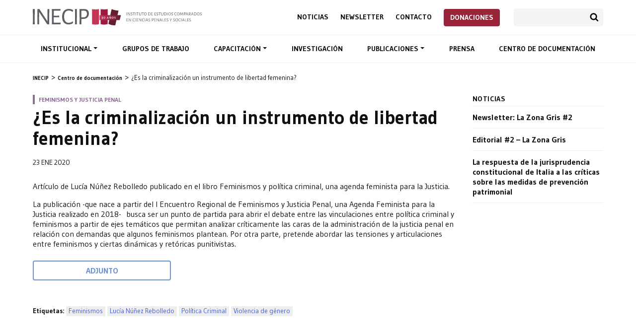

--- FILE ---
content_type: text/html; charset=utf-8
request_url: https://www.google.com/recaptcha/api2/anchor?ar=1&k=6LeEhHMnAAAAANbqKDWozq2Ko9MzXld15Fir6U9i&co=aHR0cHM6Ly9pbmVjaXAub3JnOjQ0Mw..&hl=en&v=PoyoqOPhxBO7pBk68S4YbpHZ&size=invisible&anchor-ms=20000&execute-ms=30000&cb=gpxn99z84f4a
body_size: 48664
content:
<!DOCTYPE HTML><html dir="ltr" lang="en"><head><meta http-equiv="Content-Type" content="text/html; charset=UTF-8">
<meta http-equiv="X-UA-Compatible" content="IE=edge">
<title>reCAPTCHA</title>
<style type="text/css">
/* cyrillic-ext */
@font-face {
  font-family: 'Roboto';
  font-style: normal;
  font-weight: 400;
  font-stretch: 100%;
  src: url(//fonts.gstatic.com/s/roboto/v48/KFO7CnqEu92Fr1ME7kSn66aGLdTylUAMa3GUBHMdazTgWw.woff2) format('woff2');
  unicode-range: U+0460-052F, U+1C80-1C8A, U+20B4, U+2DE0-2DFF, U+A640-A69F, U+FE2E-FE2F;
}
/* cyrillic */
@font-face {
  font-family: 'Roboto';
  font-style: normal;
  font-weight: 400;
  font-stretch: 100%;
  src: url(//fonts.gstatic.com/s/roboto/v48/KFO7CnqEu92Fr1ME7kSn66aGLdTylUAMa3iUBHMdazTgWw.woff2) format('woff2');
  unicode-range: U+0301, U+0400-045F, U+0490-0491, U+04B0-04B1, U+2116;
}
/* greek-ext */
@font-face {
  font-family: 'Roboto';
  font-style: normal;
  font-weight: 400;
  font-stretch: 100%;
  src: url(//fonts.gstatic.com/s/roboto/v48/KFO7CnqEu92Fr1ME7kSn66aGLdTylUAMa3CUBHMdazTgWw.woff2) format('woff2');
  unicode-range: U+1F00-1FFF;
}
/* greek */
@font-face {
  font-family: 'Roboto';
  font-style: normal;
  font-weight: 400;
  font-stretch: 100%;
  src: url(//fonts.gstatic.com/s/roboto/v48/KFO7CnqEu92Fr1ME7kSn66aGLdTylUAMa3-UBHMdazTgWw.woff2) format('woff2');
  unicode-range: U+0370-0377, U+037A-037F, U+0384-038A, U+038C, U+038E-03A1, U+03A3-03FF;
}
/* math */
@font-face {
  font-family: 'Roboto';
  font-style: normal;
  font-weight: 400;
  font-stretch: 100%;
  src: url(//fonts.gstatic.com/s/roboto/v48/KFO7CnqEu92Fr1ME7kSn66aGLdTylUAMawCUBHMdazTgWw.woff2) format('woff2');
  unicode-range: U+0302-0303, U+0305, U+0307-0308, U+0310, U+0312, U+0315, U+031A, U+0326-0327, U+032C, U+032F-0330, U+0332-0333, U+0338, U+033A, U+0346, U+034D, U+0391-03A1, U+03A3-03A9, U+03B1-03C9, U+03D1, U+03D5-03D6, U+03F0-03F1, U+03F4-03F5, U+2016-2017, U+2034-2038, U+203C, U+2040, U+2043, U+2047, U+2050, U+2057, U+205F, U+2070-2071, U+2074-208E, U+2090-209C, U+20D0-20DC, U+20E1, U+20E5-20EF, U+2100-2112, U+2114-2115, U+2117-2121, U+2123-214F, U+2190, U+2192, U+2194-21AE, U+21B0-21E5, U+21F1-21F2, U+21F4-2211, U+2213-2214, U+2216-22FF, U+2308-230B, U+2310, U+2319, U+231C-2321, U+2336-237A, U+237C, U+2395, U+239B-23B7, U+23D0, U+23DC-23E1, U+2474-2475, U+25AF, U+25B3, U+25B7, U+25BD, U+25C1, U+25CA, U+25CC, U+25FB, U+266D-266F, U+27C0-27FF, U+2900-2AFF, U+2B0E-2B11, U+2B30-2B4C, U+2BFE, U+3030, U+FF5B, U+FF5D, U+1D400-1D7FF, U+1EE00-1EEFF;
}
/* symbols */
@font-face {
  font-family: 'Roboto';
  font-style: normal;
  font-weight: 400;
  font-stretch: 100%;
  src: url(//fonts.gstatic.com/s/roboto/v48/KFO7CnqEu92Fr1ME7kSn66aGLdTylUAMaxKUBHMdazTgWw.woff2) format('woff2');
  unicode-range: U+0001-000C, U+000E-001F, U+007F-009F, U+20DD-20E0, U+20E2-20E4, U+2150-218F, U+2190, U+2192, U+2194-2199, U+21AF, U+21E6-21F0, U+21F3, U+2218-2219, U+2299, U+22C4-22C6, U+2300-243F, U+2440-244A, U+2460-24FF, U+25A0-27BF, U+2800-28FF, U+2921-2922, U+2981, U+29BF, U+29EB, U+2B00-2BFF, U+4DC0-4DFF, U+FFF9-FFFB, U+10140-1018E, U+10190-1019C, U+101A0, U+101D0-101FD, U+102E0-102FB, U+10E60-10E7E, U+1D2C0-1D2D3, U+1D2E0-1D37F, U+1F000-1F0FF, U+1F100-1F1AD, U+1F1E6-1F1FF, U+1F30D-1F30F, U+1F315, U+1F31C, U+1F31E, U+1F320-1F32C, U+1F336, U+1F378, U+1F37D, U+1F382, U+1F393-1F39F, U+1F3A7-1F3A8, U+1F3AC-1F3AF, U+1F3C2, U+1F3C4-1F3C6, U+1F3CA-1F3CE, U+1F3D4-1F3E0, U+1F3ED, U+1F3F1-1F3F3, U+1F3F5-1F3F7, U+1F408, U+1F415, U+1F41F, U+1F426, U+1F43F, U+1F441-1F442, U+1F444, U+1F446-1F449, U+1F44C-1F44E, U+1F453, U+1F46A, U+1F47D, U+1F4A3, U+1F4B0, U+1F4B3, U+1F4B9, U+1F4BB, U+1F4BF, U+1F4C8-1F4CB, U+1F4D6, U+1F4DA, U+1F4DF, U+1F4E3-1F4E6, U+1F4EA-1F4ED, U+1F4F7, U+1F4F9-1F4FB, U+1F4FD-1F4FE, U+1F503, U+1F507-1F50B, U+1F50D, U+1F512-1F513, U+1F53E-1F54A, U+1F54F-1F5FA, U+1F610, U+1F650-1F67F, U+1F687, U+1F68D, U+1F691, U+1F694, U+1F698, U+1F6AD, U+1F6B2, U+1F6B9-1F6BA, U+1F6BC, U+1F6C6-1F6CF, U+1F6D3-1F6D7, U+1F6E0-1F6EA, U+1F6F0-1F6F3, U+1F6F7-1F6FC, U+1F700-1F7FF, U+1F800-1F80B, U+1F810-1F847, U+1F850-1F859, U+1F860-1F887, U+1F890-1F8AD, U+1F8B0-1F8BB, U+1F8C0-1F8C1, U+1F900-1F90B, U+1F93B, U+1F946, U+1F984, U+1F996, U+1F9E9, U+1FA00-1FA6F, U+1FA70-1FA7C, U+1FA80-1FA89, U+1FA8F-1FAC6, U+1FACE-1FADC, U+1FADF-1FAE9, U+1FAF0-1FAF8, U+1FB00-1FBFF;
}
/* vietnamese */
@font-face {
  font-family: 'Roboto';
  font-style: normal;
  font-weight: 400;
  font-stretch: 100%;
  src: url(//fonts.gstatic.com/s/roboto/v48/KFO7CnqEu92Fr1ME7kSn66aGLdTylUAMa3OUBHMdazTgWw.woff2) format('woff2');
  unicode-range: U+0102-0103, U+0110-0111, U+0128-0129, U+0168-0169, U+01A0-01A1, U+01AF-01B0, U+0300-0301, U+0303-0304, U+0308-0309, U+0323, U+0329, U+1EA0-1EF9, U+20AB;
}
/* latin-ext */
@font-face {
  font-family: 'Roboto';
  font-style: normal;
  font-weight: 400;
  font-stretch: 100%;
  src: url(//fonts.gstatic.com/s/roboto/v48/KFO7CnqEu92Fr1ME7kSn66aGLdTylUAMa3KUBHMdazTgWw.woff2) format('woff2');
  unicode-range: U+0100-02BA, U+02BD-02C5, U+02C7-02CC, U+02CE-02D7, U+02DD-02FF, U+0304, U+0308, U+0329, U+1D00-1DBF, U+1E00-1E9F, U+1EF2-1EFF, U+2020, U+20A0-20AB, U+20AD-20C0, U+2113, U+2C60-2C7F, U+A720-A7FF;
}
/* latin */
@font-face {
  font-family: 'Roboto';
  font-style: normal;
  font-weight: 400;
  font-stretch: 100%;
  src: url(//fonts.gstatic.com/s/roboto/v48/KFO7CnqEu92Fr1ME7kSn66aGLdTylUAMa3yUBHMdazQ.woff2) format('woff2');
  unicode-range: U+0000-00FF, U+0131, U+0152-0153, U+02BB-02BC, U+02C6, U+02DA, U+02DC, U+0304, U+0308, U+0329, U+2000-206F, U+20AC, U+2122, U+2191, U+2193, U+2212, U+2215, U+FEFF, U+FFFD;
}
/* cyrillic-ext */
@font-face {
  font-family: 'Roboto';
  font-style: normal;
  font-weight: 500;
  font-stretch: 100%;
  src: url(//fonts.gstatic.com/s/roboto/v48/KFO7CnqEu92Fr1ME7kSn66aGLdTylUAMa3GUBHMdazTgWw.woff2) format('woff2');
  unicode-range: U+0460-052F, U+1C80-1C8A, U+20B4, U+2DE0-2DFF, U+A640-A69F, U+FE2E-FE2F;
}
/* cyrillic */
@font-face {
  font-family: 'Roboto';
  font-style: normal;
  font-weight: 500;
  font-stretch: 100%;
  src: url(//fonts.gstatic.com/s/roboto/v48/KFO7CnqEu92Fr1ME7kSn66aGLdTylUAMa3iUBHMdazTgWw.woff2) format('woff2');
  unicode-range: U+0301, U+0400-045F, U+0490-0491, U+04B0-04B1, U+2116;
}
/* greek-ext */
@font-face {
  font-family: 'Roboto';
  font-style: normal;
  font-weight: 500;
  font-stretch: 100%;
  src: url(//fonts.gstatic.com/s/roboto/v48/KFO7CnqEu92Fr1ME7kSn66aGLdTylUAMa3CUBHMdazTgWw.woff2) format('woff2');
  unicode-range: U+1F00-1FFF;
}
/* greek */
@font-face {
  font-family: 'Roboto';
  font-style: normal;
  font-weight: 500;
  font-stretch: 100%;
  src: url(//fonts.gstatic.com/s/roboto/v48/KFO7CnqEu92Fr1ME7kSn66aGLdTylUAMa3-UBHMdazTgWw.woff2) format('woff2');
  unicode-range: U+0370-0377, U+037A-037F, U+0384-038A, U+038C, U+038E-03A1, U+03A3-03FF;
}
/* math */
@font-face {
  font-family: 'Roboto';
  font-style: normal;
  font-weight: 500;
  font-stretch: 100%;
  src: url(//fonts.gstatic.com/s/roboto/v48/KFO7CnqEu92Fr1ME7kSn66aGLdTylUAMawCUBHMdazTgWw.woff2) format('woff2');
  unicode-range: U+0302-0303, U+0305, U+0307-0308, U+0310, U+0312, U+0315, U+031A, U+0326-0327, U+032C, U+032F-0330, U+0332-0333, U+0338, U+033A, U+0346, U+034D, U+0391-03A1, U+03A3-03A9, U+03B1-03C9, U+03D1, U+03D5-03D6, U+03F0-03F1, U+03F4-03F5, U+2016-2017, U+2034-2038, U+203C, U+2040, U+2043, U+2047, U+2050, U+2057, U+205F, U+2070-2071, U+2074-208E, U+2090-209C, U+20D0-20DC, U+20E1, U+20E5-20EF, U+2100-2112, U+2114-2115, U+2117-2121, U+2123-214F, U+2190, U+2192, U+2194-21AE, U+21B0-21E5, U+21F1-21F2, U+21F4-2211, U+2213-2214, U+2216-22FF, U+2308-230B, U+2310, U+2319, U+231C-2321, U+2336-237A, U+237C, U+2395, U+239B-23B7, U+23D0, U+23DC-23E1, U+2474-2475, U+25AF, U+25B3, U+25B7, U+25BD, U+25C1, U+25CA, U+25CC, U+25FB, U+266D-266F, U+27C0-27FF, U+2900-2AFF, U+2B0E-2B11, U+2B30-2B4C, U+2BFE, U+3030, U+FF5B, U+FF5D, U+1D400-1D7FF, U+1EE00-1EEFF;
}
/* symbols */
@font-face {
  font-family: 'Roboto';
  font-style: normal;
  font-weight: 500;
  font-stretch: 100%;
  src: url(//fonts.gstatic.com/s/roboto/v48/KFO7CnqEu92Fr1ME7kSn66aGLdTylUAMaxKUBHMdazTgWw.woff2) format('woff2');
  unicode-range: U+0001-000C, U+000E-001F, U+007F-009F, U+20DD-20E0, U+20E2-20E4, U+2150-218F, U+2190, U+2192, U+2194-2199, U+21AF, U+21E6-21F0, U+21F3, U+2218-2219, U+2299, U+22C4-22C6, U+2300-243F, U+2440-244A, U+2460-24FF, U+25A0-27BF, U+2800-28FF, U+2921-2922, U+2981, U+29BF, U+29EB, U+2B00-2BFF, U+4DC0-4DFF, U+FFF9-FFFB, U+10140-1018E, U+10190-1019C, U+101A0, U+101D0-101FD, U+102E0-102FB, U+10E60-10E7E, U+1D2C0-1D2D3, U+1D2E0-1D37F, U+1F000-1F0FF, U+1F100-1F1AD, U+1F1E6-1F1FF, U+1F30D-1F30F, U+1F315, U+1F31C, U+1F31E, U+1F320-1F32C, U+1F336, U+1F378, U+1F37D, U+1F382, U+1F393-1F39F, U+1F3A7-1F3A8, U+1F3AC-1F3AF, U+1F3C2, U+1F3C4-1F3C6, U+1F3CA-1F3CE, U+1F3D4-1F3E0, U+1F3ED, U+1F3F1-1F3F3, U+1F3F5-1F3F7, U+1F408, U+1F415, U+1F41F, U+1F426, U+1F43F, U+1F441-1F442, U+1F444, U+1F446-1F449, U+1F44C-1F44E, U+1F453, U+1F46A, U+1F47D, U+1F4A3, U+1F4B0, U+1F4B3, U+1F4B9, U+1F4BB, U+1F4BF, U+1F4C8-1F4CB, U+1F4D6, U+1F4DA, U+1F4DF, U+1F4E3-1F4E6, U+1F4EA-1F4ED, U+1F4F7, U+1F4F9-1F4FB, U+1F4FD-1F4FE, U+1F503, U+1F507-1F50B, U+1F50D, U+1F512-1F513, U+1F53E-1F54A, U+1F54F-1F5FA, U+1F610, U+1F650-1F67F, U+1F687, U+1F68D, U+1F691, U+1F694, U+1F698, U+1F6AD, U+1F6B2, U+1F6B9-1F6BA, U+1F6BC, U+1F6C6-1F6CF, U+1F6D3-1F6D7, U+1F6E0-1F6EA, U+1F6F0-1F6F3, U+1F6F7-1F6FC, U+1F700-1F7FF, U+1F800-1F80B, U+1F810-1F847, U+1F850-1F859, U+1F860-1F887, U+1F890-1F8AD, U+1F8B0-1F8BB, U+1F8C0-1F8C1, U+1F900-1F90B, U+1F93B, U+1F946, U+1F984, U+1F996, U+1F9E9, U+1FA00-1FA6F, U+1FA70-1FA7C, U+1FA80-1FA89, U+1FA8F-1FAC6, U+1FACE-1FADC, U+1FADF-1FAE9, U+1FAF0-1FAF8, U+1FB00-1FBFF;
}
/* vietnamese */
@font-face {
  font-family: 'Roboto';
  font-style: normal;
  font-weight: 500;
  font-stretch: 100%;
  src: url(//fonts.gstatic.com/s/roboto/v48/KFO7CnqEu92Fr1ME7kSn66aGLdTylUAMa3OUBHMdazTgWw.woff2) format('woff2');
  unicode-range: U+0102-0103, U+0110-0111, U+0128-0129, U+0168-0169, U+01A0-01A1, U+01AF-01B0, U+0300-0301, U+0303-0304, U+0308-0309, U+0323, U+0329, U+1EA0-1EF9, U+20AB;
}
/* latin-ext */
@font-face {
  font-family: 'Roboto';
  font-style: normal;
  font-weight: 500;
  font-stretch: 100%;
  src: url(//fonts.gstatic.com/s/roboto/v48/KFO7CnqEu92Fr1ME7kSn66aGLdTylUAMa3KUBHMdazTgWw.woff2) format('woff2');
  unicode-range: U+0100-02BA, U+02BD-02C5, U+02C7-02CC, U+02CE-02D7, U+02DD-02FF, U+0304, U+0308, U+0329, U+1D00-1DBF, U+1E00-1E9F, U+1EF2-1EFF, U+2020, U+20A0-20AB, U+20AD-20C0, U+2113, U+2C60-2C7F, U+A720-A7FF;
}
/* latin */
@font-face {
  font-family: 'Roboto';
  font-style: normal;
  font-weight: 500;
  font-stretch: 100%;
  src: url(//fonts.gstatic.com/s/roboto/v48/KFO7CnqEu92Fr1ME7kSn66aGLdTylUAMa3yUBHMdazQ.woff2) format('woff2');
  unicode-range: U+0000-00FF, U+0131, U+0152-0153, U+02BB-02BC, U+02C6, U+02DA, U+02DC, U+0304, U+0308, U+0329, U+2000-206F, U+20AC, U+2122, U+2191, U+2193, U+2212, U+2215, U+FEFF, U+FFFD;
}
/* cyrillic-ext */
@font-face {
  font-family: 'Roboto';
  font-style: normal;
  font-weight: 900;
  font-stretch: 100%;
  src: url(//fonts.gstatic.com/s/roboto/v48/KFO7CnqEu92Fr1ME7kSn66aGLdTylUAMa3GUBHMdazTgWw.woff2) format('woff2');
  unicode-range: U+0460-052F, U+1C80-1C8A, U+20B4, U+2DE0-2DFF, U+A640-A69F, U+FE2E-FE2F;
}
/* cyrillic */
@font-face {
  font-family: 'Roboto';
  font-style: normal;
  font-weight: 900;
  font-stretch: 100%;
  src: url(//fonts.gstatic.com/s/roboto/v48/KFO7CnqEu92Fr1ME7kSn66aGLdTylUAMa3iUBHMdazTgWw.woff2) format('woff2');
  unicode-range: U+0301, U+0400-045F, U+0490-0491, U+04B0-04B1, U+2116;
}
/* greek-ext */
@font-face {
  font-family: 'Roboto';
  font-style: normal;
  font-weight: 900;
  font-stretch: 100%;
  src: url(//fonts.gstatic.com/s/roboto/v48/KFO7CnqEu92Fr1ME7kSn66aGLdTylUAMa3CUBHMdazTgWw.woff2) format('woff2');
  unicode-range: U+1F00-1FFF;
}
/* greek */
@font-face {
  font-family: 'Roboto';
  font-style: normal;
  font-weight: 900;
  font-stretch: 100%;
  src: url(//fonts.gstatic.com/s/roboto/v48/KFO7CnqEu92Fr1ME7kSn66aGLdTylUAMa3-UBHMdazTgWw.woff2) format('woff2');
  unicode-range: U+0370-0377, U+037A-037F, U+0384-038A, U+038C, U+038E-03A1, U+03A3-03FF;
}
/* math */
@font-face {
  font-family: 'Roboto';
  font-style: normal;
  font-weight: 900;
  font-stretch: 100%;
  src: url(//fonts.gstatic.com/s/roboto/v48/KFO7CnqEu92Fr1ME7kSn66aGLdTylUAMawCUBHMdazTgWw.woff2) format('woff2');
  unicode-range: U+0302-0303, U+0305, U+0307-0308, U+0310, U+0312, U+0315, U+031A, U+0326-0327, U+032C, U+032F-0330, U+0332-0333, U+0338, U+033A, U+0346, U+034D, U+0391-03A1, U+03A3-03A9, U+03B1-03C9, U+03D1, U+03D5-03D6, U+03F0-03F1, U+03F4-03F5, U+2016-2017, U+2034-2038, U+203C, U+2040, U+2043, U+2047, U+2050, U+2057, U+205F, U+2070-2071, U+2074-208E, U+2090-209C, U+20D0-20DC, U+20E1, U+20E5-20EF, U+2100-2112, U+2114-2115, U+2117-2121, U+2123-214F, U+2190, U+2192, U+2194-21AE, U+21B0-21E5, U+21F1-21F2, U+21F4-2211, U+2213-2214, U+2216-22FF, U+2308-230B, U+2310, U+2319, U+231C-2321, U+2336-237A, U+237C, U+2395, U+239B-23B7, U+23D0, U+23DC-23E1, U+2474-2475, U+25AF, U+25B3, U+25B7, U+25BD, U+25C1, U+25CA, U+25CC, U+25FB, U+266D-266F, U+27C0-27FF, U+2900-2AFF, U+2B0E-2B11, U+2B30-2B4C, U+2BFE, U+3030, U+FF5B, U+FF5D, U+1D400-1D7FF, U+1EE00-1EEFF;
}
/* symbols */
@font-face {
  font-family: 'Roboto';
  font-style: normal;
  font-weight: 900;
  font-stretch: 100%;
  src: url(//fonts.gstatic.com/s/roboto/v48/KFO7CnqEu92Fr1ME7kSn66aGLdTylUAMaxKUBHMdazTgWw.woff2) format('woff2');
  unicode-range: U+0001-000C, U+000E-001F, U+007F-009F, U+20DD-20E0, U+20E2-20E4, U+2150-218F, U+2190, U+2192, U+2194-2199, U+21AF, U+21E6-21F0, U+21F3, U+2218-2219, U+2299, U+22C4-22C6, U+2300-243F, U+2440-244A, U+2460-24FF, U+25A0-27BF, U+2800-28FF, U+2921-2922, U+2981, U+29BF, U+29EB, U+2B00-2BFF, U+4DC0-4DFF, U+FFF9-FFFB, U+10140-1018E, U+10190-1019C, U+101A0, U+101D0-101FD, U+102E0-102FB, U+10E60-10E7E, U+1D2C0-1D2D3, U+1D2E0-1D37F, U+1F000-1F0FF, U+1F100-1F1AD, U+1F1E6-1F1FF, U+1F30D-1F30F, U+1F315, U+1F31C, U+1F31E, U+1F320-1F32C, U+1F336, U+1F378, U+1F37D, U+1F382, U+1F393-1F39F, U+1F3A7-1F3A8, U+1F3AC-1F3AF, U+1F3C2, U+1F3C4-1F3C6, U+1F3CA-1F3CE, U+1F3D4-1F3E0, U+1F3ED, U+1F3F1-1F3F3, U+1F3F5-1F3F7, U+1F408, U+1F415, U+1F41F, U+1F426, U+1F43F, U+1F441-1F442, U+1F444, U+1F446-1F449, U+1F44C-1F44E, U+1F453, U+1F46A, U+1F47D, U+1F4A3, U+1F4B0, U+1F4B3, U+1F4B9, U+1F4BB, U+1F4BF, U+1F4C8-1F4CB, U+1F4D6, U+1F4DA, U+1F4DF, U+1F4E3-1F4E6, U+1F4EA-1F4ED, U+1F4F7, U+1F4F9-1F4FB, U+1F4FD-1F4FE, U+1F503, U+1F507-1F50B, U+1F50D, U+1F512-1F513, U+1F53E-1F54A, U+1F54F-1F5FA, U+1F610, U+1F650-1F67F, U+1F687, U+1F68D, U+1F691, U+1F694, U+1F698, U+1F6AD, U+1F6B2, U+1F6B9-1F6BA, U+1F6BC, U+1F6C6-1F6CF, U+1F6D3-1F6D7, U+1F6E0-1F6EA, U+1F6F0-1F6F3, U+1F6F7-1F6FC, U+1F700-1F7FF, U+1F800-1F80B, U+1F810-1F847, U+1F850-1F859, U+1F860-1F887, U+1F890-1F8AD, U+1F8B0-1F8BB, U+1F8C0-1F8C1, U+1F900-1F90B, U+1F93B, U+1F946, U+1F984, U+1F996, U+1F9E9, U+1FA00-1FA6F, U+1FA70-1FA7C, U+1FA80-1FA89, U+1FA8F-1FAC6, U+1FACE-1FADC, U+1FADF-1FAE9, U+1FAF0-1FAF8, U+1FB00-1FBFF;
}
/* vietnamese */
@font-face {
  font-family: 'Roboto';
  font-style: normal;
  font-weight: 900;
  font-stretch: 100%;
  src: url(//fonts.gstatic.com/s/roboto/v48/KFO7CnqEu92Fr1ME7kSn66aGLdTylUAMa3OUBHMdazTgWw.woff2) format('woff2');
  unicode-range: U+0102-0103, U+0110-0111, U+0128-0129, U+0168-0169, U+01A0-01A1, U+01AF-01B0, U+0300-0301, U+0303-0304, U+0308-0309, U+0323, U+0329, U+1EA0-1EF9, U+20AB;
}
/* latin-ext */
@font-face {
  font-family: 'Roboto';
  font-style: normal;
  font-weight: 900;
  font-stretch: 100%;
  src: url(//fonts.gstatic.com/s/roboto/v48/KFO7CnqEu92Fr1ME7kSn66aGLdTylUAMa3KUBHMdazTgWw.woff2) format('woff2');
  unicode-range: U+0100-02BA, U+02BD-02C5, U+02C7-02CC, U+02CE-02D7, U+02DD-02FF, U+0304, U+0308, U+0329, U+1D00-1DBF, U+1E00-1E9F, U+1EF2-1EFF, U+2020, U+20A0-20AB, U+20AD-20C0, U+2113, U+2C60-2C7F, U+A720-A7FF;
}
/* latin */
@font-face {
  font-family: 'Roboto';
  font-style: normal;
  font-weight: 900;
  font-stretch: 100%;
  src: url(//fonts.gstatic.com/s/roboto/v48/KFO7CnqEu92Fr1ME7kSn66aGLdTylUAMa3yUBHMdazQ.woff2) format('woff2');
  unicode-range: U+0000-00FF, U+0131, U+0152-0153, U+02BB-02BC, U+02C6, U+02DA, U+02DC, U+0304, U+0308, U+0329, U+2000-206F, U+20AC, U+2122, U+2191, U+2193, U+2212, U+2215, U+FEFF, U+FFFD;
}

</style>
<link rel="stylesheet" type="text/css" href="https://www.gstatic.com/recaptcha/releases/PoyoqOPhxBO7pBk68S4YbpHZ/styles__ltr.css">
<script nonce="XxKKXkk0lwKyyqtksUjaeg" type="text/javascript">window['__recaptcha_api'] = 'https://www.google.com/recaptcha/api2/';</script>
<script type="text/javascript" src="https://www.gstatic.com/recaptcha/releases/PoyoqOPhxBO7pBk68S4YbpHZ/recaptcha__en.js" nonce="XxKKXkk0lwKyyqtksUjaeg">
      
    </script></head>
<body><div id="rc-anchor-alert" class="rc-anchor-alert"></div>
<input type="hidden" id="recaptcha-token" value="[base64]">
<script type="text/javascript" nonce="XxKKXkk0lwKyyqtksUjaeg">
      recaptcha.anchor.Main.init("[\x22ainput\x22,[\x22bgdata\x22,\x22\x22,\[base64]/[base64]/[base64]/[base64]/[base64]/UltsKytdPUU6KEU8MjA0OD9SW2wrK109RT4+NnwxOTI6KChFJjY0NTEyKT09NTUyOTYmJk0rMTxjLmxlbmd0aCYmKGMuY2hhckNvZGVBdChNKzEpJjY0NTEyKT09NTYzMjA/[base64]/[base64]/[base64]/[base64]/[base64]/[base64]/[base64]\x22,\[base64]\x22,\x22HibDgkjDlnLDqkxDwotHw7k+UcKUw6w1wqpBIhZyw7XCpg3DgkU/[base64]/[base64]/CnsOjwqXDiwtYw7HClsOmMSRIwqI8w54BHR/DgkxLMcOowoJ8wp/DnwV1woNQU8ORQMKbwrjCkcKRwpzCuWsswpVBwrvCgMO7wpzDrW7DosOcCMKlwp/CoTJCA10iHizCicK1wolTw7pEwqEBCMKdLMKTwojDuAXCpTwRw7x3P3/DqcKFwpFceGNdPcKFwrE8Z8OXcl99w7A8wrlhCxzCvsORw4/CkcOOKQxQw4TDkcKOwp/DmxLDnFvDi2/[base64]/DscKNw7wvChTDh8O/RlxTJ8KVwoDCrsKnw4/DqsOYwoXDhMOPw6XClXBHccK5wpgfZSw4w7LDkA7DncOzw4nDssODWMOUwqzCisKXwp/[base64]/CksOCwrTCjGxvwotcKXrDtcKXw5TCv8KtdRcIAAsCwrkAcMKTwoNgMcONwrrDkMOswqLDiMKQw4tXw77DgcO7wr1Ewp1lwqPCsiYNUcKMTWlGwo3DiMOwwpxhw5lVw57DqxYfQ8K/PcO0H0QMKXdYCn0lbVPDsRHDlwzCl8OQwo8ZwqnDoMOJdlQxWAl/w4pWDMOtwpHDmsOMwqIoc8Kvw44CU8OmwqMwUsOTMlbCtMKpIhzDqsOeOm0PO8OgwqNJWglNHyLCr8OWa2YxBgDCsnQww7jChS9rwqDCmz/Dt3how7PCusONTgXCtcOBQMK/w4RsTMOxwr9Ww6Zmwp7CuMOvwpYARyLDpMOsMigFwpfCuCJrOMOcTVvDgkMWWmDDkcKvUn7CiMOvw45Lwp/Cp8KycMOjfTzDncO4FERFDnUnc8OhEFgPw7RQC8OMw47ClXVMEW3CigTCliI+Y8Kcwo9qV2E7QUbCg8Kdw6MQK8KtKMOEXixFw75gwoXCr2HCi8Kyw6XDtcKhw4XDmzQXwp7Cpk1tw5PDssKYUsOOw4/Ci8KqSHrCvMKoZsKPBsK7w4pxC8OkQlHDrMK/[base64]/DhsOHwrfCiF8aHsK6wr3Cryxpw43DpcOqMMOgw6jCkcO5SWlBw6fCjiIEwqXCj8KrJmgWUsKiTz7DpcKAwqrDkwZ/OcKUD1vDtsK+cSR4QcO+QmpMw7PCoUAPw511LXDDlMKvwrfDvcODw4XCo8OibsO0w5DCuMKIb8O8w77DsMKZwrDDr1wzMsOHwpLDt8O2w4QiCjUJccOiw4TDlBRqw6lxw6XCqFR3wrjCgV/CmcK/w6DDp8OPwprCn8Kic8ORfsKmXcOAwqQJwpd0wrBNw7DCmcOEwpMvecKxUGbCuyjCvAfDs8KBwrvCumvCmMKBaS1WWBvCpi3DrsONGMO8b3/CvcKiI1IxesO2UFzCpsKVaMOZwq9jMWURw5XDj8KhwqPDkC4cwqLDgMK/[base64]/DlcKbwrh4w7cDYsOXwr4vwrPCoiluJ8O7w5bDjT5Ewr/Cr8OLOCJgw5hWwpXCk8KVwo8wD8KjwpAcwozDksO8IcK2IsObw5w5AR7CiMOWw59KMj3DuUfClzgOw47CpGAiwq/[base64]/wq3Dk8KdDgo8K8Ktw4NGDnnDi3rDt8KBwrwdwpfCmVrDr8K0w7sJeR8wwpcfw4bCnsK2QMKGwrfDq8K4w6gHw5bCmcO4wooUKMKAwqUKw5HCghwIDicXw5HDiiUew77ClMOnIMOiwrh/IsOpXMOhw48Pwp3DnsOIwqrDkU7DpQHCsHfDvg/DhsKZcWbCrMKZw59vOFrDvDnDnlbDtz/[base64]/ezrCt8KdbUYSwo5sAMO8woDDh8OTw7J3Jj4awqB2JsKsUnHCn8ODwpUqw47DisKxCcK6OsONQsO+I8Osw5DDk8O4wpjDggnCusKWfsKUwog4HCzCoQzCl8Khw6LDuMKPwoHCgGLCs8KtwrotYMOgRMKvfCUIw794w6MHTFQpLsO3ADrDuxbCr8OzUC3CjD/CiF0FFcOAworCicOZw6hnwrIfw4heZcOpdMOHeMKIwrcGQsK8wqMXMSfCm8KQZMKTw7TCmsOBMMOTAyPCsEVnw4VrZAbChDA2K8KCwr7CvXjDkT9ZCsO5QX/CtyrCnsK0cMOOwqjDhHEFAsOnFMKMwo4tw4TDmljDpSM5w5XDpsKUXcK4L8KwwpI5w4hkSMKFERIPwowcCjDCm8K/w5FoQsO7wozDuhhhFcOrwqjDncOGw7vDmFobVcKfAsKNwpc/[base64]/DpH9AO8KNwrHCt8OgRnXDmsOkXMKDwrrDvMOye8KHSMO9wqzDqV85w4oQwo/DqEB9cMKUFDNqw4jDqTXCt8OnJsOwZcOYwozCrcO/WcO0wqPDksOrw5JFIxxWw57Dj8KGwrdCQsKHKsKiw4xUUsKNwpNsw73CkcOWdcOzw47DjsKyH1vCmg/Dp8K+w7XCs8K3SQt/LsOmZcOkwq8iwrM+DFs5CitpwrHCh0/CosO5dxXCjXfCuFU+ZCrDoRY3LsKwSMOnFkbCp3XDo8O7wr5dwr5QAkHCtMOpwpY4A3TDuDXDtnF/ZMOww5jDqy1Aw6bCpcKUO0Ivw4rCs8O9blDCj29Pw6tPdsKAVMK6w5fCnHvDncK2w6DCg8KRwrJ+UsO9wpfCqxs+w6/DtcO1RAvCthAMPizDiF7DtMOgw4hqLGfDk23DtcOaw4dfw53DiV7Dhwo7wrnCnDjClcOSF3AMOE3DgCDDv8Klw6TCpcKZMCzCiHjDhcOiaMOFw4fCgT1Sw6Q7A8KidCJZaMO7w7YkwqjDjG9Xe8KLATdJw4TDsMKHw5/[base64]/[base64]/wrFfdDjCilQHwp7DmgoswqfCksO5wofCkj7Dg8OXw7l1wprDksOjw7Ezw4oRw47DmgzCgMO3FGMufMOWPAwrGsO7wrjCqMOnwo7CtsKOw4/[base64]/DiHgrw7/CpVDDjsKoUcKAwrzCkMKIQTDDl2HCvcKnEsKcw7/CvEJWwqPCpsO1wrxVXMKPB1nDqcKhNGwow7DDjxIbG8Owwr4FUMKww4t+wq87w7AmwrEhScKBw6TCo8KQwqvDl8O/L0fDpTzDkk7ChBpOwqDDpxAkesKCw6JZeMKcMQoLJmdoJMOywpLDhMKSw7bCn8KgVsKfM0A4PcKkX24NwrnDq8O+w6/DjcOxw54tw5BndcOZwrXDphTDkWgOw6V0w6ZOwrnCinMOE0JHwqtzw5XChsK8QGM9c8OQw7kfGkZUwrdFwoYrCXxlwo/CmmHCtBQyYsOVWx/CrMKhPENyK2LDusOawr/ClScKSMO/w4zCqjsNPVfDqw7CkX85wrRzE8OCw5zCo8KSXH0Xw43CrHnCuB17wqEiw5/CukQXbgIvwpnCnsKsLMKFAibCrWnDkcKiwpfCrG5fbMKfa3DDvzLCtMOywqBRRjXCk8ODTR1CIxrDgsOmwqRFw5bCjMONw7XCs8O8wrvDu3DCkBhrXEpLw63DuMO5NTXCnMOZwpdNw4TDt8OVwrLDkcKxw4zCh8K0wonDusK3S8KPR8Orw4/[base64]/TzLCrnLDuCAYwr1iwrHDjMKrw5XCuMKwwonDvQhpSsKzeVYsYG/Dj0ENwqPDlVXCqEzCp8OYwoRAw5tCEMK1ZsKAYMK5w617ZDHDksK2w6lSRcOydzHCrcOyworDh8OxEz7CgTwaVMKTwrrCkk3CvC/[base64]/CkRMIw5hKwp3DpsKLw6XCrmDCnsKgwq/[base64]/[base64]/DpsKewpjCgzHCmyfCrUl4HG/DninCgTPCosOnDcKhRU08dC/CssOuH0vDmcObw7nDrMObAgE7wqPClSvDrMKmwq58w5o1K8KOO8KjZcKVPzHDhEDCjMO0JmZew6hPwolfwrfDinUxREkRA8Kvw7Z6ZCjDncK7VMKkEcKSw5BDw7bDjy7CgF/[base64]/DrDvDjz3CusOjenp4w7bDoRrCjiTCl8KsUzltcMKuw75xExLDtMKMw4bCg8KwNcOxwo48PgA9EgHCpSPDgMK9OsK5Sk/CqUZ8dMKhwrJnw7t9wqHCncOMwpfCmsKFCMOaZRzDtsOEwpTCrVdMwp0NY8K3w5ZQQMO7H0zDmmvCp3gHL8OmfHzDiMOtwofCpRfCoi/Cm8KZGDJ9wofDgzvCp2/Dt2N6IMOXX8OkC2jDgcKqwpTDqcKleV3Cv2gvBcORJsOqwoRmw7nClsOdK8K2w4vCtzTCsC/Cu2gTfsKtUjEGw7DCnCRiVMO5wrLCj2DCrn8SwrUpwrgHGRLCinDCvBLDgk3CjQHDhwXCj8Ktwq5XwrADw7rCsnoZwoYGwpPDqXfDocKZwo3DqMO/bMKvwrpdNjdIwpjCqcOUw6QxworCksKSJhDDrgTDk1nDm8OIS8OHwpVjw65Kw6N4w48NwphJw7TDnsOxVsOcwoLCn8OnY8K6FMO4E8KoGsKkw53CiW1Kw6swwpx/[base64]/w7V9wq7CmMO5w7EVwqrDmMKTw6EDwobDqlTCgj5dwpM0w5cEw4/DrnUHGcK3wq/Dp8OxZ1YUHcKCw7Riw63CgEA9wpzDvsOWwrzCvMKfwpvCo8K5NMKrwrlZwr4fwqN4w53CmTUyw6LCugbDrGzDoRNbQcOYwp1lw7AODsOkwq7DpsKEdxHCiCJ/VyDDr8O5GsKfw4XDskPCsiIkIMKkwqh7w5pJaxklwo3Cm8KJecOaesKJwq5PwrnDn03DhMKNHBbDnF/CscOUw6U1OznDnVVnwqsPw7M6BGnDhMOTw5hLBE3CmMKlbijDoUESw6LCrT/[base64]/DjcKHXcKrwp3DilTCjMOawq/Dj8KNworDsiDCgMKhQ1LDm8KFw7rDrcKww5bDlsOMIhXCokzDicOsw6nCjcOTXcKwwoTDtgA2OBk+esK3ckNQOMOaOsOPJWt0wrjCrcOQYMKpd0Qiwr7DslEqwqEsWcK5w4DCky4Nw7s7U8Oyw7fCqsOqw6rCoMKpCcK+fxBFJQrCp8Kow69QwrUwbEU1w7rCtU/DnMKxw6LCtcOEwqPCocOqwr0If8KrXgHDs2zDocOBw4JCAsKlL2rCiy3DosOzw4TDl8KfewbCisKpNwjCvzQracOPwqHDicKMw5oCH2hKLmPDrMKBw6oaZ8O7XXnDu8K/YmDCkMO3w7NEYMKJEcKOcsKGBsKzw7JZwoLClDkLwoNvw7nDmDBqwrHCrGg7wofDqmVqGcOJwqx+w4XCjWXCtklMw6fCmcKlw6HDhsKdw7pGHVJ2QR7CsxVWX8KkX2bDoMK/WTN6R8KcwqY4NRpjRMOYw6HCqzvDs8OrRsOGKMOcMcK0wo1bTxweZgwOciBJwqnDpkQ0L31Tw6Nmw5www6jDrhdVZQFINEXCmcKew4xDDAUeNsOvwojDoCbDlcODAmLDgxddHTR3wpTDvRIcw5JkVHfCjMKkwq7CtCzDnR/DjXVewrDDlMOIwocawq9jPlHCjcKNwq7DtMKhQMKbXMOhwqFnw64aSwDDgsKrwpvCpQQ0XSvCuMOubsO3w4p/w7jCtxF6McOPMsKbSWHCo1YpPGDDolPDj8ObwrkFcsKVcMK8w5xoO8KiIMOvw4PCg37Di8OdwrAxRMOFby8WBsO2w7jCtcOPw4vChFN6w49JwrDDmE0uODx/w6LCgADDo18PRCkKHDtWw5TDsTRWIQ1adsKJw7oIw6PCjcOYZcOIwqVaFMKjFcKoXFtwwqvDgxfDtcKiw4bCgnHCvA/[base64]/Djxs3KsKuQwPClkjDhh0JwrzDh8O8HScaw7fDjWLDo8OIYsOBwocywr85wosbScO5QMKkw5jDvMOPDzZRwovDicKnwqVPfsOew4XDjBvCvMOAwr4Uw43CucONw7DCo8Kzw7TDgsKbw7pVw7TDn8OQa2oWUMK9wp/DqMOTw5IXFjspw6FWW03CmQzDvcOMw7DCj8KCSMK5birDglMLwqkkw7BGwqnCnCPDlcO/ZBDDtEzDuMK1wqLDqgLCkXPCqcOswqlpNgzCr1QywrZ3w7p6w5UcIcOSFwtHw7/ChcKuw57CvT/CryPCv3rCu1HCuhlPYMOIGlJxJsKZwrnDri05w7TCqwjDsMKrDcK6MFDDpsK3w6PCon/[base64]/DvTFgbUtEwol1w5chw7XCvsO5wrDCncKxw5YKBBbCq2ICw6HCt8KkLTl3wphtw71Hw4jCucKww7fDlcOSRDNVwpBowr0GSRPCvsK9w4oWwqZewp1IRznDgsKfACgWCB7CkMK/P8Oow6rDrMOBccKkw6J/J8OkwoAowr/CssKMSD5YwqcDwoIlwpEMw43DgMKyacKiwrZAcy7Cuk0LwpMNUR9ZwrUXw7DCt8O8wobDlsODw7sVw4UAIXHDjsORwo/CqWzDh8O7bMKAwrjCg8K5V8OKMcOQYnPCocKHRWjDkcKlOcOzU0/CucORUsOEw651UcOdw7rCq1Zywrc/QxA4wpjDiEnDi8Ofwr/[base64]/NcORw4wfQ8KiABLCpcKLMDoiWsK6Igtgw5E3ZcKjfTfDtsOTwqjChDN6QsKdd1Ekw6Q7w7PCjcOEKMKLQ8OYw6Z4wrrDtsK3w53DpGE3CcObwqRkwpvCt0Zxw4zCiDfDr8Kfw50hwoHDqFTDggV/w7BMYsKVw67Cp0/DmsKKwrTDl8OpwqgVT8Kbw5QaM8KCDcKicsKtw77DvhJkwrJORGF2LEAjEijCmcKgciTDvMO2TMORw5DCuQLDisKZeD4NJ8OcHDBMdcKbFz3DjFwPaMOqwo7CkMOxbwvDoWXDrsKEwobCm8KwV8KUw6TCnBHChMKJw6tLwqUKNlPDpQ8Rw6Bgwq9QMUt/wrnCkcKjN8OvfG/Dt2oFwr7DtMOgw7zDoHJIw7DDn8K+XMKNUQddd0TDl3gVaMKPwqPDpn0xPl1icR7Cl1bDkDABwqYyKEPCmhrDr219GMOIw7rCg03CgMODBVJ6w6IjUz5dwqLDu8OKw6M/[base64]/CgMOMQUxQw6dCwppGwoTCvsO5XBwzw77CqcOlwqfCjsKdwpvDq8OVRwbCkxMYJ8K9wrXDlhoTwo5eNlvCjg82w6HCr8K2OB/CvcKzOsOtw6TDnUoNd8OOwpfCnxZ8b8OKw6YMw6p0w4/DklLDoT4oFMOZw5wuw7YYw7czYsOdfjbDgcKXw4ERQcKwf8KCMV3Dg8KaMEASw6A/w7bDpsKrQTDCucKQR8ODSsKMT8OQUsKUGMOPw47ClyZ/wrdmfcOQGMOkw75Dw7V3ZcObasK9fMOvAsKrw40AekTCmFvDq8OjwoXDpsOFTcKhw53DhcK8w7t1B8KlN8O9w48mwr1Xw64Jwqxywq/DgcOrwpvDsXZkYcKfYcKhw6Vqwq7CucKyw7Q1VC95w4TDoVpVLgfDkksmTcKfwr48wrnCvzhNw7vDrAfDn8O3wq7DgcOSwo7Do8KtwoQRWsO/IiTCscOfGMK2WMKBwr0Yw4jChHguwo7DpSlow6bDklshIxLDtxTCtMKtwr/CtsOFw4toTx9Aw7LDv8K7P8KTw4hCwr7CsMOqw5nDjsKULcOQw4zCv2sEwoYtcAwXw6QBR8O+XiIXw5sEwqDCrU8OwqfCpcORKXIFYzXDvhPCu8OrworCn8KRwrBkE2hzw5PDtX7ChMOVX193w57CuMKpw7xCAgVGwr/[base64]/DrmbDpcKzw6pRNQQfwrQew602ZwLCjsOYw5huw4NlPDDDgcK6e8KbQl0gwqJ7alfChMKfwo3CvcOxZnbDghzDosO6J8KfB8KHw6TCuMK/OxJCwpPCrsK2DsK9HmjDgz7Dp8KMw6lQDzDDsAfCgMKvw5/Dm2Uxd8Oew4Mdw4Qswq8PIDhQIUBDw5vCqTsGUMOWwqhpwpw7wobCoMKYworCsVkQwrozwrYFP1JZwq9zwpo4wp7CtRwJw5XDt8O9w4FaLsODacOvwo9JwoDCjRvDs8O3w7zDuMKTwokFe8O/w4IoWMOhwoXCgMKnwqFFV8KdwqNHwqPCqjTCr8KcwrxWAMKnZlt/wpjChsKFAcK4bnlxV8OGw6loLsKTQcKNw40qJycWYMOjMcKmwpRhPMKoWcK5w7xUw7PDpjjDjsOzw6rDlnbDjcOvLG/[base64]/[base64]/CssOZKcKiw7UCw7nDnkTCq8OaBBrCtcOOwqzDgkc0w50Two3DoV3DqMOnw7ElwqIhVQjDjhrDiMKSw7stwofDhcKlw7jDlsOZMidlw4XDpEVxeV/Cr8KsTcO7PcKowqIIdsK6OMK1wpsNKXxUMiFGwqLDgnHDonooScOdQ3DCmsKyHxPCtsKWD8KzwpFDImnCvDhKdzbDsmZFwptQwqbCvDUUw7JHPcKTCQ0XG8OmwpcEwrZvCSIRK8Ksw7QtSMOuZ8K1YMOeXg/CgMOiw6F8w7rDscOPw4/[base64]/Cly3CnMKgLsOJwrMVXCfCjRjDkgHCvxzDpQU/wqtWw7x2w57CkhDDsTjCq8OhenrClSrDvMK2O8KbMwVXE3vDqmp0wqnCnsK8w7jCssONwqfDtxPCkW/CiF7CnjvDtMKiccKwwrQ2wppJd0l1wo/[base64]/CGrDgQnCiMOUZ8OkLMOTfcKxwpsQwqzCkkRww5JkTcOyw5rCmMO5fgJhw5bCmMO1L8KIa0dkw4RKb8KdwpE2XsOwb8Oawp9Mw4HDtVtCKMKbA8O5LFXDpMKPB8Osw4vDsQhObSx0OF91GwEQwrnDjC9ZNcOCw7HDssKTwpLDv8OVZsK/[base64]/[base64]/[base64]/[base64]/[base64]/DpidYwqR+ZSXDuSQ3wp/DgQbCoAk9Z0Jvw7zCkmlBasOuwpYLwpLDowMFw57ChA9VdcOMX8KICsOwE8ObX0DDrTR3w5TCmWfDjStrZcKgw5QUwpnDlcORQMOKKH/DtMOafcO/T8KUw6DDqcKtLBt9ccOuw4fCllbCrlYSwrYwTMKEwqPCpMKwExdcSsOaw6TDuFYTW8KKw4nCp1rDvsO/w69iUlduwpHDtlHCmMOjw7R7worDlsKawrXCikNAXWPCmcK3DsK6wp/CisKHwogww7jCh8KbHVHDusKHVh/Ck8KTWyPCiQvCjcO+XQfCtR/DqcOfw4NnEcOxRcKfAcKPAwbDlsKIScKkNMOXQ8Knwp/DoMKPfS1Tw6vCksOCCW7CjsOkHMKnKcOXwp45wp5pd8ORw6/DkcKqO8O9KyzCgxvCgcOtwqorwoZdw5lFw7fCkkHDrUnCrCPCjhrDjMOLScO9wrjCr8OOwonDnMOdw6zDtXAlb8OMfmjDqiIwwoXCkDhWwqY+B3zDpA7DmGrDusOwa8OyI8O8csOCdgRbCF4PwpRYTcKEw7XCiCFyw6sPw5/Dv8OMasKCw5Nnw5rDtSjCsmE3CAbDlWvCqyg+w7ZBw7dWUHzCi8O9w5fCl8Klw4gSw5PDlsORw6pOwqgMS8KgNsO9F8O9acO+w6XDuMOXw5vDlMONJUA/NnF/[base64]/Cn1YJw65Mw4LCksObChEowp5bOMKpwrzCqMOFw4bCiMOnwqrCjsOfXcObwp8awqXCtmLDtcKJQsO8f8OfDQjDu00Sw6AsbMKfworDgHIAwrw6ecOjP0PDt8K2w5hVwqnCqlYow5zCpFNew4jDhSwrwqRgw6E/CjDClcOuD8Kyw4Yyw7zCncKaw5bCvnXDncKFYMKiw67DqsKaBcOLwo7ChjTDnsOiAwTDu1wTJ8OkwpjCrMO8HQpLwrlZwpc9RV8beMKUwpPDlMKswrbDtnvCjcOZw5hgaC3ChMKRXsKfwo3Cmnw5wpjCpcOIwpQDNMOhwqVhUsKJZi/CicOMfibDr1LDiSrCiX3Cl8Oyw487w67DmVZ3TQxWw4/Cn1fCjwwjZUgQFMOKXMKDR0/DrsOuEWgTQR/Dk2TDlsO2w5cgwpPDlsKgwrYFw70/w5XCkR7Du8KBQ0LCmGnCtHAWwprDpcK2w55OdMKIw4/[base64]/[base64]/[base64]/[base64]/YkZ+XknDpj8JdcKQwrbCs1zCpifCtsO+w7TDlzrCjRLCisKsw53Dp8K4bMKgwrxYfjYbf1HDlXvCslRDwpLDlcONRiJiEsOCwqvCmULCsx5nwrPDpV56c8KfXW7CgyjDjMOGL8ODehbDgsO+KMK8PMKjwoPDsSAoHxHDsmIswoF/[base64]/F8OwO2ExYsKIM8KowrfCu8OywqbDkF80FcOKw5HDgcKwbDfCj2UHwqbDvsKLEcOTKRMywofDmnxheCpaw4YjwqddbMOiFcOZKzbDq8OfdWbClMKKC17DpcKRHBJUBwQkV8KkwqEhGV9xwoxcKg7CiFUvHBZ4UlkzdzrDp8O0wozCqMOMaMOVKm/CvjvDrMKDfcK8w53DghoaLjQJw4/[base64]/CsUc5c8Klw4vDpl1EazwKw7rDmBgAw63Dj3sTNVkDCcKGaSZnw4PCk03CtMO7Z8KGw5XCvE1swqY8JHsKDSTCh8KywoxTwrjCi8KZZGNFd8OcbgPCkjPDiMKKeGIKFnbCosKlJAUqIjsLw508w5fDiifDqMOnCMOWSmDDncOgZA/DpcKIXBoew7HCnV3Dl8OPw6zChsKxw4gXw4LDjcONXybDm27DvEkswqcMwrTCsDZyw43CqGnCuj0bw4rDlglEbcOtwozDjD/Cg3hRwosYw5bCssKxw6FHF2RoCsKfOcKKL8O5wrxew53CsMKww6IUF18wEcKIJhM1IzoQwp/[base64]/DkAMzwp/DmcKmMsOJwq8hw4PDuFjDvcOuw7bCocKHaz7DhyDCksOTw7whw6zDnsKswr9ow7EWDGPDhE/Cjx3ClcOVJsOrw5IGKArDisObwrgTDjLDi8KGw4vDtjjCkcOlw6fDnsOlW09ZcMKSIyDCtsOow7wydMKbw6xLwq82w6fCrsOlP2zCrMKDYnMUY8Ohw6lrbn9APXvCj3HDs3QuwohUwrVlNltGNMOtw5VgE3PDkgfCtHZPw4l2A2/[base64]/wqZyVsOFw6zDu8K9GMOpw7/Dm8Kmw5R8w7whbMKxwq/Dp8KiJAdiVsOSbsOFYsOmwrZva1ZfwpY3w7o2cj8BMSvDvHxpFsKOeXEHZUQtw4l7B8OLw4HCucOuBgMow7lNKsKLNsO1wp0aUHXCsGwTf8K/dhHDr8OJCsOrwqleA8KIw5rDmSA0wqkCw5pMV8KPISzCisOZPcKdwpLCrsOVw7kEGnnCnljDoC5xwpIUw7rCpsKiZh7Co8OnNxXDgcOZRMKWXiDClSdqw59TwqnCnz0gSsONPgE2wpwAb8KbwoDDj0PCslnDszzDmcOLwpTDjcKGdsO/d2cow45QdG5mUMOnXl/DvcOYLsKPwpMZASTCjg8bdwPDmcKMw4d9aMOMdHJcw686w4QpwqpHwqHCl3LCmMOzBQshNMOtJcOPJMKDSxMKwrnDoRFSwowAaiLCqcOLwoNpc3t5w7ccwqPCvcK2fsK7AzY8YnzChcK4dsO1c8Obf3caRHjDqsKibMKxw5rDkzfDuXNCYCXDmxQoTikaw47DlTrDqx/DjFrCnsOSwo7DmMO3R8OfLcOkwpBtQXAfUcKYw4jCksOqaMOhMXxyLsONw5taw63DikgbwpvCpcKxwodzwr06w53DqgvCn2nDkXnCgMOiYcKJUhJuwo/DlnjDsEotV0vCpwfCqsO5w7/DvsOdRn1twrjDicK7TX7ClcOxw5lRw5JAVcKZKMOeA8KSwo9Mb8O1w696w73DnV5PIhp2A8OPw6JKLsO4bhQbN3ALU8Kxb8OTwrM6w4Y/wpFzRcOyKsKoBMO2EWPChzdbw6Z6w4/CvsKyZAgNUMKAwqk6DWXDrWrCvArDnQZsFGrCrBc5esKWCcKXHgnCvsOgw5LCrF/Do8Kxw6Jseml0wrFuwqPCqmhRwr/DvwcMVwLDgMK9IhJMw5B2wrkYw63Dmwojwq/[base64]/DosOtVz5OHsKCw74bw7cfBwpiwq8Wwr8XfzHDgS46PcKMJsOYUsKFwpgHw78kwq7DqF9eX2/DrnkRwrRyDz9+MMKZw7DDryYVeHXChF7CssO2YcOpw6LDtsOMSyIJKThyVzTDlnfCkWrDn1Zbw4sDw5FLwrFbDwUzPcK3IBt9wrZEEi3CqcKUCmrCtcOUY8KdUcOzwqrCkcKtw407w6lMwocTdcOKUMKiw7nDiMO/wr44IcKBw65Rwp3CqMOmJMKswpVUwrtUbEhuIhUYwoXCjcKWDcKlw5Qmw6TDm8KkEsOUw7zCqxfCoSzDkUYywqs4AsO4w7DDjcK1wpvCqy/DswR8QcKDTUZCw43CvcOsUsKGw4Yqw7Rxwp/CikjDicKAXMOhUnoTwo1nw5VSbHIlwqlZw5rCkANww7EEYcKcwpnDrcKnwos0N8OwR1BOwoMzUsOdw4jDhy7DnU8ACyZpwrQ/wrXDjcKpw6HDn8KQw5zDu8ORe8Onwp7Dh0EQEMK5Y8Kcwrdfw6bDo8OCfGnDp8ONMg3CksOLR8OrFwJ8w6PCgC7Dh1nDu8KXw6nDlsKnUkxjZMOOw7Nqf2BRwqnDixM8QcKVw63CvsKBX2XDlzYnYRbCmibDmsKewpfCrSrCk8KGw4/ClETCkRTDgGoBY8OKLU0+L0PDrwd4cHUewpvCtcOlEl1zch/CisOswpwPLxodfiXDsMOAwo/DisKow4PCoi7DnMONwoPCv0lhwqDDscK+wp7CjsKkV2HDoMK4wqtqw78RwrHDtsOZw7tUw4d8DgduUMONEivDsgjCrcOvccOaFMKZw5TDtsOiDMKrw7hGH8KwP1rCtitqw715QsK9ZcO3fWNEwrs6FsK1TGjDksKWFDbDssKgCMOneG3ChwJGGj/CrD7CjVJ9BMOqV3ZjwofDuTHCk8K8woYOw55MwojCgMOyw6hZSlbDvMKQwqzDs2LCl8K0R8KMwqvDn2bCjhvCjMOgw5TCrghqJMO7LR/CiUbDgMOvw7XDoAw8dFnCgULDs8OiE8Kvw6zDpgbCj1TCmldJw5zDqMKrcnfDmA4AaEnDn8OaVsKsO2zDnyDDucOcU8KoHsOnw5LDtwQZw4LDtMKXTyk7w67Cog/DuXNSwqNVwrDDk1l1ISDCljbCuiA4KjjDsyTDlFnClCnDggciRRtjCU/DkhtZDDkhw4cXNsOMfHhaSU/Dvx4/wrVeAMKiacOqAn0wacKdwpjCtkYzVMKtV8KNd8OTw6c4wrxew7fChFgywpl9woXDhSDCp8OHF3DCsxogw5nCm8OGw4NLw6lew65lFMK8wo5Fw6zDqWLDlVU/fh9wwpHCrMKke8OWbcORUsKMw6vCqGnCp2/CjcKscFtSXxHDmnFwLMKlGw0QJsKkF8KyRmArPAU9f8K7w7Ymw6Jrw6HDv8OvJsO5wqlDw4zDjWEmw5lEcsOhwqgjYTw1w7sSFMOgw4ZeYcKBwpHCtcKWw6YNwphvwrZiXTsqEMO/w7YgDcKww4LDusKcw5B3GMKNPw0jwqk1YsKDw5fDo3M2wpXDlD8Gw54yw6/DhsOmw6PDtsOxwqXDhlYxwqfCgyUnACPClMKgw50iT0UwEjTCuD/[base64]/[base64]/DukPDgcKjKMOTLm7DoMO1AMOHwp7DtCtJwqzCqMObZ8KNUsOOwqDCvwlORATDtj7CqB0ow78sw7/CgcKAF8KkdMKawo9qJTB2wqHDt8KSw7jCuMOtwp4lKERBAMOSGcOdwr1edxJ8wq1xw5jDnMODw4k/wp7DrTlnwpPCo11Lw4rDusOCN1PDucOLwrYUw5fDrinCkVLDrcK+w5Vhwp/CplnDk8O4w7QhQsOrC3HDm8OLw4REOcOCHcKmwoRnw5MjEsOIwotpw4AbAxHCrmQQwqdxJyTCohIxFhjChwzDhRZUwq0vw6/CgGJ4YsKqXMOgE0TCjMOHwrHDnlBdwozCiMOsHsOedsKlUgFJwrPDk8K8RMKiw7kfw7omwqfDsy3CrmoJbHkcX8O1w6EwNcOAwrbCpMK0w7U2aXhMwrHDmwnCjsK0YgF9C2fCuTDDkS4Kb3RcwrnDomd8eMKVWsKfIxXCq8Oww6/DuwvDmMOaC1TDqsKuwrxow54QfSd8Ci/DrsObC8OGM0VyCcOhw4tJwozDpA7DrEQhwrLCh8OUHMOrAHnDgglaw5FQwpjCmsKIdGbCr389LMO7wrTDqMO5XMO2w6XCiHLDtjQ7QMKLSw9VU8KMUcKXwoxBw7cHwpvCgMKFw7HCnDIcw4PCgV5HZcO/[base64]/w5vCvRzCqMOsY2/Cm8KKw6N+w6EXEcKpwobCvn1rLsKcwrdnUXjCqSsow4HDuCbDiMKuL8KyIMOVNMORw642wqPCusO1JsOWw5DDrMOtTXE3w4N7woHDpcOOFsKqwoMjw4bDgsKCwqh/[base64]/Co8OFdzFfXC3Ch2M3HMOQGlnCh3tEwrDDg8KKYsKAw5HDl3vCgsKTwqF0wpZBfcORwqbDvcKYwrNww67Dm8OCwqvDmSzDpxrCvUDDnMKMw7TDu0TCksO/[base64]/D8KZEcOTFcOCXMO9ccOuwofCh0vCpcKKw68KesOKH8K5wrktB8K7XcOawpjDlxtLwrRDambDpsOTRcObKsK+wqYGwqbDtMOLFTcdXMOHHcKYY8KwNFNjEsKhwrXCo07DjsK/[base64]/Do0DDqwcYJ8K+dFAdwqTDj1Z5wrDDmBDCtDVAwp/CsyE5ACHDp052wrzCjkbCp8KkwpgOe8K4wqleBAvDpjrDo29/[base64]/DkUUSw47Dh8Kuw47DnMKPw6wAwoHCsMKbwodKJhJMKmEmdxTCjwVKAkFAfSYswpEpw6hoX8Olw6ZSFxDDvcO+H8KSwo85w7kJw73Cs8KydDJwL07DplEWwp/DsxkCw5/DgsOPZcKYETfDusO+d1nDl0gmbEHDhsKAw4syZ8O9wo4Uw612woxyw4zDhsKNUcO8woYow68HVcOtEsKiw6XDq8KWD2R6wo/[base64]/woTDpGvCkDvCsMOUY8OxDxHDlcKZDW/[base64]/w7ZTCnpufSl1asKzw49fwrM8w7PDpyNAw74ewrFFwpgTwqXCs8K/F8KfKnJaHsKywphVbsObw4rDmcOTw7lQd8Olw7dUc1piFcK9SHnDtsOuwqY0w4kHwoHDp8OTM8KmTELDusO/wpR6MMO+exRbPsKxXBRKFlVYbMOdVg/ChkvDl1pGNUHDsEoaw6kkwoYHwonDqMKbwrDCosKma8OEPnXDrFLDvAUJfcKaVMKAdC8Rw4nCvyxcZsOOw5E6w68OwqIewqgww4/CmsOHYsKRDsOPc1YxwpJKw79ow4LDr3wKCVXDiwI7HhQcw49ab04Mw5dvHAXDoMOYTg9hDRErw6zDgEF7XsKqw4Mww7bCjsKtK1lhw7TDvBpZwqEIH2rCgFBCPMOawpJLw4rCrcKIesOQEi/DjXBlw7PCnMKDaVJ7w6bDlWANw5fDjwTDscKMw50fJ8K8w71eWcOEcUrCtjETwp0Vw4BIw7LCtg7Cj8K7DE7CmC3DrUTChRrCpGcHwqU3WAvCumbDvAkWOMK1wrTDrsOFCl7DlFZuw5LDr8OLwpUDPSPDvsKGfsKuG8Kxwp5PBk3CksK9TEPDrMOwXQgcF8O7wobCjD/DiMKlw6vCth/DkQQaw5/DtMKEbMKhwqHCgcO/w4zCpV3Ckw0cJ8OlF2nDkGvDl2wMDcKXNRMFw55iLxhPDcOKwpLCisKaesKFw5TDpH8jwqQ6woLChxfDt8KbwrJvworDhiPDjR3DkB1zYcO4BE7CiwLDuyDCv8O4w4AUw7jCk8OmOTjDshUcw6QGc8K/FwzDjz08Y0jDqsKkGXhcwr5kw7NewqcpwqlIQsOsKMOpw4EBwqQSFsKJXMOKwrAzw5XDu1N5wqxTwojDhcKUwq/[base64]/DicKfwrHChz7DosKba8Odw4TClUQnHsK1wrtgWsODWSh5QsKxw7ISwr9Fwr/[base64]/wpUFw6BcNsOjW8Kkw5fDvsKCfGPClzzCmVLDtcO+KMK2wrk3DQLCghrCusO9wrTCg8Kjw5/ClF3CgMONwr/DjcOhw6zCm8OeBsKtelJ4PRPCrsKGw47DuB1PBitcG8OEJBo1woLDkxfDssOnwqvCsMONw63DuxbDojsrw4vCpBTDp1w5w6bCvMOdesKbw7rDvMOrw506wol0w7fCu0onw4V+wpVRZ8KhwqfDr8OEFMKcwozCqzXCtMKnwo/ClsK0ZWzCqsOCw4Y/w7VGw7Q/[base64]/Cu8Ktw4JNwr0uLQFfC8KKw6hCw7pqbFLDtcKlLAZ6w59SD27Ct8KDw45tXcKwwrTDmEVlwothw4fDkhDDgHk6wp/Dnw1tW2NsP3FiccKxwqAfw5wyXMKowp0twpxdIg3CgcO7w4VNw5t2I8Ktw5zCmhI8wrnDpF/CnSFMFHZow4ICV8O+MsO8w51ew6gSDcOiw5fDs0vDnTXCl8Opw5HCpMOacATDvTfCqiMuwoAHw4AeCQQ9wo3Cv8KNIFNAfMOjw7F+NmEWwqdzAyvCm3JURsO3wpYow791K8OjUMKRYxw/w7zCgh9xJQcnesOaw4kdV8K/w7nCo1MFwr7CjcOXw7lcw5J9wrvCk8K6wpfCtsO9FXDDkcKXwoVIwp9nwqtjwokIesKbTcOGw5Exw6klOB/CqjHCtsK9ZsOTYzcgwpQObMKrAxnDoBQvXcOBDcK3SsKTQ8Oqw57CsMOvwrXCjcKCDMO4cMKOw6/Cg0d4wpjDhC/Dj8KXQUrCnnYIM8OYeMKCwpbCrRUOO8KmDcOkw4dEcMOnC0I1Wn/Cujgjw4XDk8O7w4c/[base64]/Dg8KywrTCqEzDusKHw7nDl11Cw5dgw6dJw4rChn/Dv8KbwrnCr8Ogw73CtBw6VMKvc8Kbw4BkdsK3wqTDpcOoOcOlesKGwqrCniUGw59cw5nDu8K/N8OILEHDnMO5wqsLwq7Dv8Klw7XCp1oaw5bCicOlwog2w7XCkFhLw5N4EcOUw7nDhsKbKUHDsMOuwp07XcOLeMKgwpLDq1TCni0Vwo/DiVhfw7B4HcKZwqAUDMKVU8OFGVFkwplYRcKVTMKvGMKFZMK8JsKNY1MTwoNXwrjCtcOGwrfCs8O/D8OeC8KEf8KFwp3DpQY2NcOBZ8KMCcKCwoIcw6rDiVTCmWl6wqJrK1fDrlhMcFbCrMOAw5QfwokXIsOHNsKZw7PClMKAd1PCk8O1fsOXYHQSLMODNDpgNcKrw6Axw4HCmQzDowXCojJXIgIsa8K1w43DncOlfwDDn8O3IcKCMsO8woDDmzAHKyBCwr/DisOZw4towrHDiFLClSzDgVUUwonDqGfDpwTDmBoiw7JJPl11w7PDtCnCvcKww7nCsATClcOoAsOoQcKyw68RIngJwrYywrwwZU/DnyzCk3nDqB3CiH7CmMK/IsOkw5UIwpbCjVnDh8KTw65RwqHDvMKPU3BgU8OPE8KGw4Qhwq4rwoMaBkjDjEPCjMO8Ww/CucOjOnhbw7trSMKaw68owo1EdFVJw7fDuRDDmRvDlcOBEsOzKErDo2ZDdMKOw6TDlsOHwovCoCg1PD7DiDPCsMO2w44\\u003d\x22],null,[\x22conf\x22,null,\x226LeEhHMnAAAAANbqKDWozq2Ko9MzXld15Fir6U9i\x22,0,null,null,null,1,[21,125,63,73,95,87,41,43,42,83,102,105,109,121],[1017145,507],0,null,null,null,null,0,null,0,null,700,1,null,0,\[base64]/76lBhnEnQkZnOKMAhnM8xEZ\x22,0,0,null,null,1,null,0,0,null,null,null,0],\x22https://inecip.org:443\x22,null,[3,1,1],null,null,null,1,3600,[\x22https://www.google.com/intl/en/policies/privacy/\x22,\x22https://www.google.com/intl/en/policies/terms/\x22],\x22HZjfD7XQR2N+sr55M+bSl5CTar1gbcRywmMp4v5CGcg\\u003d\x22,1,0,null,1,1769444789842,0,0,[122],null,[252,164],\x22RC-LhS_HCvKdX4z-A\x22,null,null,null,null,null,\x220dAFcWeA5KfO7LYm8zAYj7WCoAPaIDq7fxYTwsIPhH_p6Ugh3n20U-ZD0UetnXFYbd7fhLJapep31FkIJQKmloNpYfJQOmu3iaDQ\x22,1769527589634]");
    </script></body></html>

--- FILE ---
content_type: image/svg+xml
request_url: https://inecip.org/wp-content/themes/inecip/images/icon-youtube.svg
body_size: 365
content:
<svg xmlns="http://www.w3.org/2000/svg" viewBox="0 0 511.63 365.45"><title>icon-youtube</title><path d="M511.34,213q-.29-15.42-2.42-39a356.79,356.79,0,0,0-6.14-42.12,66.48,66.48,0,0,0-19.85-35.12,60.93,60.93,0,0,0-35.55-16.56Q384,73.1,255.81,73.09T64.24,80.22a60.24,60.24,0,0,0-35.4,16.56A66.86,66.86,0,0,0,9.13,131.9,316.72,316.72,0,0,0,2.71,174Q.58,197.57.29,213T0,255.81q0,27.4.29,42.83t2.42,39a354.53,354.53,0,0,0,6.14,42.11,66.39,66.39,0,0,0,19.84,35.12A60.86,60.86,0,0,0,64.24,431.4q63.39,7.14,191.57,7.14t191.58-7.14a60.18,60.18,0,0,0,35.4-16.56,66.84,66.84,0,0,0,19.7-35.12,318.1,318.1,0,0,0,6.43-42.11q2.13-23.55,2.42-39t.29-42.83Q511.63,228.4,511.34,213ZM356.88,271.23,210.71,362.59a16.32,16.32,0,0,1-9.71,2.85,19.74,19.74,0,0,1-8.85-2.28q-9.42-5.13-9.42-16V164.45q0-10.84,9.42-16,9.71-5.15,18.56.57L356.88,240.4q8.56,4.84,8.57,15.41T356.88,271.23Z" transform="translate(0 -73.09)" fill="#000000"/></svg>